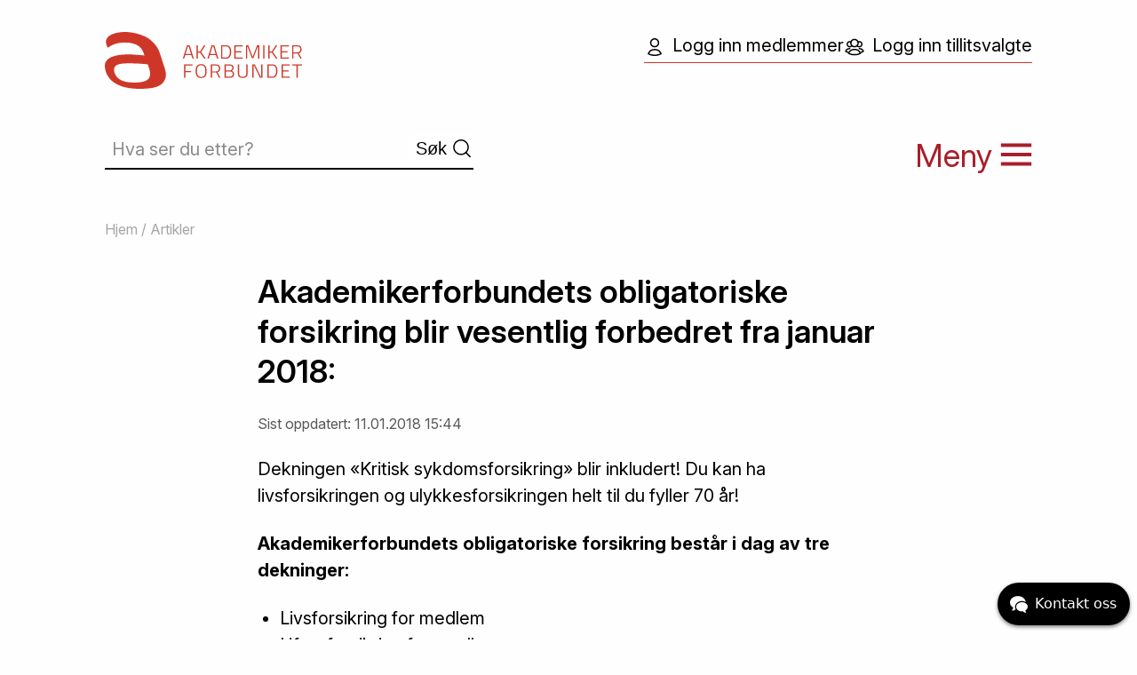

--- FILE ---
content_type: text/html; charset=utf-8
request_url: https://www.akademikerforbundet.no/nyheter/akademikerforbu6/
body_size: 4200
content:
<!doctype html>
<html class="no-js" lang="en">
  <head><script>(function(w,d,s,l,i){w[l]=w[l]||[];w[l].push({'gtm.start':new Date().getTime(),event:'gtm.js'});var f=d.getElementsByTagName(s)[0],j=d.createElement(s),dl=l!='dataLayer'?'&l='+l:'';j.async=true;j.src='https://www.googletagmanager.com/gtm.js?id='+i+dl;f.parentNode.insertBefore(j,f);})(window,document,'script','dataLayer','GTM-K5TB2V3');</script>
    <meta charset="utf-8">
    <meta http-equiv="x-ua-compatible" content="ie=edge">
    <meta name="viewport" content="width=device-width, initial-scale=1.0">
    <title>Akademikerforbundets obligatoriske forsikring blir vesentlig forbedret fra januar 2018: | Artikler | Akademikerforbundet</title>
    <meta property="fb:app_id" content="1359927897447128" />
    <link rel="preconnect" href="https://fonts.googleapis.com">
    <link rel="preconnect" href="https://fonts.gstatic.com" crossorigin>
    <link href="https://fonts.googleapis.com/css2?family=Inter:ital,opsz,wght@0,14..32,100..900;1,14..32,100..900&display=swap" rel="stylesheet">
    <link href="/sfiles/0/54/44/4/styleSheet/style_447.css" rel="stylesheet" />
    <link rel="stylesheet" href="/share/foundation-icons/foundation-icons.css" />
    <noscript>
      <style>
        .image .js-img {
          display: none;
        }
      </style>
    </noscript>
<!-- Start chat -->
<script src=https://static-chat.kundo.se/chat-js/org/1315/widget.js async defer></script>

<script>
  (function (w) {
    w.$kundo_chat = w.$kundo_chat || {};
    w.$kundo_chat.custom_texts = {
      START_TEXT: 'Kontakt oss',
    };
  }(this));
</script>
<!-- End chat -->
 <script type="text/javascript" src="//ajax.googleapis.com/ajax/libs/jquery/1.8.2/jquery.min.js"></script><!-- script src="/share/foundation6.3/bower_components/what-input/dist/what-input.js"></script -->
        <script src="/share/foundation6.3/bower_components/foundation-sites/dist/js/foundation.min.js"></script>
        <script src="/share/foundation6.3/node_modules/foundation-sites/dist/js/foundation.min.js"></script>
<script src="/share/js/switchimg.min.js"></script><meta property="og:title" content="Akademikerforbundets obligatoriske forsikring blir vesentlig forbedret fra januar 2018:" /><meta property="og:url" content="https://www.akademikerforbundet.no/nyheter/akademikerforbu6/" /><meta property="og:site_name" content="Akademikerforbundet"/><meta property="og:description" content="Dekningen «Kritisk sykdomsforsikring» blir inkludert! Du kan ha livsforsikringen og ulykkesforsikringen helt til du fyller 70 år!"/></head>
  <body><noscript><iframe src="https://www.googletagmanager.com/ns.html?id=GTM-K5TB2V3" height="0" width="0" style="display:none;visibility:hidden"></iframe></noscript>
    <div class="head row">
      <a href="#mainContent" class="hiddenLink">Gå til innholdet</a>
      <div class="large-6 medium-6 small-6 columns">
        <div class="logo-wrapper"><a href="https://www.akademikerforbundet.no/"><img class="norad logo" src="/grf/logo-rod.svg"></a></div>
        <div class="sok-wrapper halv hide-for-small-only">
          <form action="/akademikerforbundet-2025/sok/hva-ser-du-etter/" class="search">
    <input type="text" name="search" placeholder="Hva ser du etter?" value="" /><input type="submit" class="button" value="Søk" /></form>

        </div>
      </div>
      <div class="large-6 medium-6 small-6 columns">      
        <div class="login-wrapper hide-for-small-only"><a class="loginKnp" href="https://minside.akademikerforbundet.no/" target="_blank"><img src="/grf/ikon-medlem.svg" class="loginIkon">Logg inn medlemmer</a>

<a class="loginKnp" href="https://akademiker.winorg.no/" target="_blank"><img src="/grf/ikon-tillitsvalgt.svg" class="loginIkon">Logg inn tillitsvalgte</a>


</div><div id="meny"><span class="hide-for-small-only">Meny </span><span class="burger-ikon"><img class="b-ikon norad" src="/grf/ikon-meny.svg"><img class="a-ikon norad" src="/grf/ikon-meny-lukk.svg"></span></div>
      </div>
    </div>
    <div id="MenuOverlay">
  <div class="row">
    <div class="ak-menu small-12 medium-12 large-12 columns">
      <div class="sok-wrapper halv show-for-small-only">
        <form action="/akademikerforbundet-2025/sok/hva-ser-du-etter/" class="search">
    <input type="text" name="search" placeholder="Hva ser du etter?" value="" /><input type="submit" class="button" value="Søk" /></form>

      </div>
      <div class="nav-area" >
              <div class="m-menu"><a class="m-menu" href="https://www.akademikerforbundet.no/om-akadmikerforbundet/">Om Akademikerforbundet</a></div><ul class="submenu"><li>
    <a href="https://www.akademikerforbundet.no/styringsdokumenter/">Styringsdokumenter</a></li>

<li>
    <a href="https://www.akademikerforbundet.no/om-oss/om-medlemmene/">Om medlemmene </a></li>

<li>
    <a href="https://www.akademikerforbundet.no/styringsdokumenter/politikk/">Akademikerforbundets politikk 2026-2028</a></li>

<li>
    <a href="https://www.akademikerforbundet.no/om-oss/organisasjon/">Organisasjon</a></li>

</ul></div><div class="nav-area" >
              <div class="m-menu"><a class="m-menu" href="/medlem/">Medlem</a></div><ul class="submenu"><li>
    <a href="https://www.akademikerforbundet.no/medlemskap/">Medlemskap</a></li>

<li>
    <a href="https://www.akademikerforbundet.no/medlemskap/medlemsfordeler/">Medlemsfordeler</a></li>

<li>
    <a href="https://www.akademikerforbundet.no/medlemskap/inn-og-utmeldin/">Inn- og utmelding / betingelser</a></li>

<li>
    <a href="/medlem/verving/">Verving</a></li>

<li>
    <a href="https://minside.akademikerforbundet.no/">Logg inn medlemmer</a></li>

</ul></div><div class="nav-area" >
              <div class="m-menu"><a class="m-menu" href="https://www.akademikerforbundet.no/artikler/">Artikler</a></div><ul class="submenu"><li>
    <a href="https://www.akademikerforbundet.no/artikler/nyheter/">Nyheter</a></li>

<li>
    <a href="https://www.akademikerforbundet.no/arbeidsrett/">Arbeidsrett </a></li>

<li>
    <a href="https://www.akademikerforbundet.no/artikler/ledelsesartikler/">Ledelsesartikler</a></li>

</ul></div><div class="nav-area" >
              <div class="m-menu"><a class="m-menu" href="/akademikerforbundet-2025/lonn-tariff-og-/">Lønn, tariff og forhandlinger</a></div><ul class="submenu"><li>
    <a href="https://www.akademikerforbundet.no/om-oss/forkandlere/">For forhandlere</a></li>

<li>
    <a href="https://www.akademikerforbundet.no/lonn-tariff-og-/lokale-forhandlinger/">Lokale forhandlinger</a></li>

<li>
    <a href="https://www.akademikerforbundet.no/lonn-tariff-og-/sentrale-forhandlinger/">Sentrale forhandlinger</a></li>

<li>
    <a href="https://www.akademikerforbundet.no/emner/streik/">Streik</a></li>

<li>
    <a href="https://www.akademikerforbundet.no/pensjon/">Pensjon</a></li>

</ul></div><div class="nav-area" >
              <div class="m-menu"><a class="m-menu" href="https://www.akademikerforbundet.no/organisasjon/">Organisatoriske enheter</a></div><ul class="submenu"><li>
    <a href="https://www.akademikerforbundet.no/organisasjon/hovedstyret/">Hovedstyret 2026-2028</a></li>

<li>
    <a href="https://www.akademikerforbundet.no/regioner/">Regioner </a></li>

<li>
    <a href="https://www.akademikerforbundet.no/organisasjon/landsdekkende-lag/">Landsdekkende lag</a></li>

<li>
    <a href="https://www.akademikerforbundet.no/organisasjon/radgivende-utvalg/">Rådgivende utvalg for tariff</a></li>

<li>
    <a href="https://www.akademikerforbundet.no/organisasjon/fag-og-interessegrupper-i-akademikerforbundet/">Fag- og interessegrupper</a></li>

<li>
    <a href="https://www.akademikerforbundet.no/organisasjon/seniorutvalget/">Seniorutvalget</a></li>

<li>
    <a href="https://www.akademikerforbundet.no/organisasjon/studentutvalget/">Studentutvalget</a></li>

</ul></div><div class="nav-area" >
              <div class="m-menu"><a class="m-menu" href="/akademikerforbundet-2025/tillitsvalgt/">Tillitsvalgt</a></div><ul class="submenu"><li>
    <a href="https://www.akademikerforbundet.no/om-oss/tillitsvalgte/">Tillitsvalgtrollen</a></li>

<li>
    <a href="https://handbok.akademikerforbundet.no/TV/0-velkommen-som-tillitsvalgt-i-Akademikerforbundet/">Tillitsvalgthåndboken</a></li>

<li>
    <a href="https://akademiker.winorg.no/">Logg inn tillitsvalgte</a></li>

<li>
    <a href="https://akademikerforbundetno.sharepoint.com/sites/Dokumentsenter">Logg inn SharePoint</a></li>

</ul></div><div class="nav-area" >
              <div class="m-menu"><a class="m-menu" href="/akademikerforbundet-2025/praktisk-info/">Praktisk info</a></div><ul class="submenu"><li>
    <a href="https://www.akademikerforbundet.no/kurs/kursinformasjon/">Kursinformasjon og reiseregninger</a></li>

<li>
    <a href="https://www.akademikerforbundet.no/personvern/">Personvern / GDPR</a></li>

<li>
    <a href="https://www.akademikerforbundet.no/dokumenter/handboker/">Håndbøker</a></li>

<li>
    <a href="https://www.akademikerforbundet.no/faq/">Spørsmål og svar</a></li>

<li>
    <a href="https://www.akademikerforbundet.no/kontakt-oss/">Kontakt oss</a></li>

</ul></div><div class="nav-area" >
              <div class="m-menu"><a class="m-menu" href="https://www.akademikerforbundet.no/mediaflow/">Mediaflow</a></div></div><div class="nav-area" >
              <div class="m-menu"><a class="m-menu" href="https://www.akademikerforbundet.no/utmerkelser/">Utmerkelser</a></div></div>
    </div>

  </div> 
  <div class="row">
  <div class="column large-12 small-12 medium-12">
    <hr />
   </div>
  </div>
</div>
    <div class="row">
        <div class="large-12 medium-12 small-12 columns"><div class="crumbs">
              <a href="https://www.akademikerforbundet.no/">Hjem</a> / <a href="https://www.akademikerforbundet.no/artikler/">Artikler</a></div></div>
      </div>

    <div class="main row">
      <div class="large-12 columns">
        <a name="mainContent" id="mainContent"></a>
        <h1>Akademikerforbundets obligatoriske forsikring blir vesentlig forbedret fra januar 2018:</h1><div class="last-updated">Sist oppdatert: 11.01.2018 15:44</div><p class="lead">Dekningen «Kritisk sykdomsforsikring» blir inkludert! Du kan ha livsforsikringen og ulykkesforsikringen helt til du fyller 70 år!</p>
<p><strong>Akademikerforbundets obligatoriske forsikring består i dag av tre dekninger:</strong></p>
<ul>
<li>Livsforsikring for medlem</li>
<li>Uføreforsikring for medlem</li>
<li>Familieulykkesforsikring</li>
</ul>
<p>Med virkning fra 1. januar 2018 blir dekningen ”Kritisk Sykdom” inkludert i den obligatoriske forsikringen. Akademikerforbundets forsikringspakke er dermed utvidet med en viktig forsikring få har maken til.</p>
<h5><strong>Forsikringssummene fra 2018:</strong></h5>
<ul>
<li>Kr 400 000 til etterlatte ved dødsfall.</li>
<li>Inntil kr 320 000 dersom du blir arbeidsufør.</li>
<li>Inntil kr 2 000 000 dersom du blir invalid som følge av ulykke.</li>
<li>Kr 50 000 ved kritisk sykdom.</li>
</ul>
<h5><strong>Har du gode forsikringer gjennom jobben?</strong></h5>
<p>Akademikerforbundets forsikringer utbetales i tillegg til andre ordninger du har, gjennom jobb eller andre steder. Det er altså ikke samordning. <br /><br />NB: Etter det vi kjenner til, er det ingen medlemmer som har Kritisk sykdomsforsikring gjennom jobb.</p>
<h5><strong>Hva dekker Kritisk sykdomsforsikringen?</strong></h5>
<p>Forsikringssum: Kr 50 000.<br />Sykdommer: Hjerteinfarkt, hjerneslag, gjennomført hjerteoperasjon, angioplastikk, alvorlig kreftsykdom, hjernesvulst, multippel sklerose, motornevronsyndrom, tap av taleevnen, nyresvikt, organtransplantasjon, parkinson, døvhet, blindhet, lammelser, store brannskader, tap av ben og armer. For detaljer vises det til forsikringsbevis og vilkår.</p>
<h5><strong>Hvilke regler gjelder for Kritisk sykdomsforsikringen?</strong></h5>
<p>Forsikringen utbetales ved diagnose av en av de kritiske sykdommene ovenfor.<br /><br />De første 90 dagene gjelder den kun for ulykkeshendelser.<br />Forsikringen gjelder ikke dersom du har reservert deg mot deltakelse i den obligatoriske forsikringen.</p>
<h5><strong>Hva med opphørsalder?</strong></h5>
<p>Pr. i dag gjelder forsikringen ut det året man fyller 67 år. Med virkning fra 2018 kan man ha den obligatoriske forsikringen ut det året man fyller 70 år. <br /><br />Livsforsikringen og ulykkesforsikringen vil gjelde til 70 år. Kritisk sykdom til 67 år, og uføreforsikringen til 60 år.</p>
<h5><strong>Pris?</strong></h5>
<p>Prisen for obligatorisk forsikring endres i januar 2018 fra kr 140 til kr 165 pr. md. Den har vært uendret siden 2013.<br /><br />Spørsmål? Kontakt Akademikerforbundets forsikringskontor: <br />21 02 33 69<br />forsikring@akademikerforbundet.no<br /><br /></p>


      </div>
    </div>
    <div class="foot">
      <div class="row">
        <div class="large-12 columns">
          <div id="oc_444571"><div class="row row__484866"><div class="large-4 medium-4 columns"><img src="/sfiles/3/65/44/4/picture/logo-svart.svg" width="152" height="45" class="norad" id="bilde_444563" alt="" />

</div><div class="large-8 medium-8 columns"><div id="oc_444567"><a class="sl-wrapper" href="https://www.akademikerforbundet.no/kontakt-oss/">Konktakt oss</a>
    <a class="sl-wrapper" href="https://www.akademikerforbundet.no/kurs/kursoversikt/" target="_blank">Kurs</a>
    <a class="sl-wrapper" href="https://www.akademikerforbundet.no/faq/">Spørsmål og svar</a>
    </div>

</div></div></div>

<div id="oc_444572"><div class="paragraph clearfix" id="par-444574"><div class="content"><p>Tollbugata 35, <br />0157 Oslo</p>
<p>Org.nr. <span>971 526 564</span></p></div>
  </div>
<div class="paragraph clearfix" id="par-444575"><div class="content"><p>Telefon: <a href="tel:+4721023364">(+47) 21 02 33 64</a><br />E-post: <a href="mailto:post@akademikerforbundet.no">post@akademikerforbundet.no</a></p>
<p>Web-redaktør: Astrid T. Sørland</p></div>
  </div>
</div>

<div id="oc_444577"><p class="tight"><a href="/personvern">Personvern</a></p>
<div id="oc_444579"><a class="imgLink" href="https://www.unio.no/" target="_blank"><img src="/sfiles/0/85/44/4/picture/logo-unio.svg" class="norad" id="bilde_444580" alt="" /></a>

<a class="imgLink" href="https://www.instagram.com/akademikerforbundet/" target="_blank"><img src="/sfiles/2/85/44/4/picture/instagram.svg" width="40" height="40" class="norad" id="bilde_444582" alt="" /></a>

<a class="imgLink" href="https://www.facebook.com/pages/Akademikerforbundet/136138373065986" target="_blank"><img src="/sfiles/1/85/44/4/picture/facebook.svg" width="40" height="40" class="norad" id="bilde_444581" alt="" /></a>

</div>

</div>




          
        </div>
      </div>
    </div>
    <div class="sig">
      <div class="row">
        <div class="large-12 columns">
          Design: <a href="https://www.milla-design.no/" rel="nofollow">Milla Design</a> / Utviklet av: <a href="https://www.imaker.no/" rel="nofollow">Imaker as</a>  
        </div>
      </div>
    </div> 
    <script>
      $(document).foundation();
      $(document).ready(function(){
        switchImg();
        $('#meny').on('click',function (e) {
          $(this).toggleClass('nohov');
          $('#MenuOverlay').slideToggle(400);
          $(this).toggleClass('active');
          setTimeout(() => {
            $(this).removeClass('nohov');
          }, 800);
        });
      });
    </script>
    
  </body>
</html>



--- FILE ---
content_type: text/html; charset=utf-8
request_url: https://org-1315.chat.kundo.se/chat-js/1315/hub.html
body_size: 179
content:

<!DOCTYPE html>
<html>
  <head>
    <meta http-equiv="content-type" content="text/html; charset=utf-8">
    <title></title>
  </head>
  <body>
    <script type="application/javascript">
      window.StorageDomains = ["www.akademikerforbundet.no", "chat.kundo.se", "kundo.no"]
    </script>
    <script src="https://static-chat.kundo.se/static/hub.44bc139ef66e.js"></script>
  </body>
</html>


--- FILE ---
content_type: image/svg+xml
request_url: https://www.akademikerforbundet.no/grf/ikon-meny.svg
body_size: 190
content:
<svg width="36" height="26" viewBox="0 0 36 26" fill="none" xmlns="http://www.w3.org/2000/svg">
<rect x="0.849609" y="0.483887" width="34.3007" height="3.97576" fill="#a91e2b"/>
<rect x="0.849609" y="11.0122" width="34.3007" height="3.97576" fill="#a91e2b"/>
<rect x="0.849609" y="21.5405" width="34.3007" height="3.97576" fill="#a91e2b"/>
</svg>
